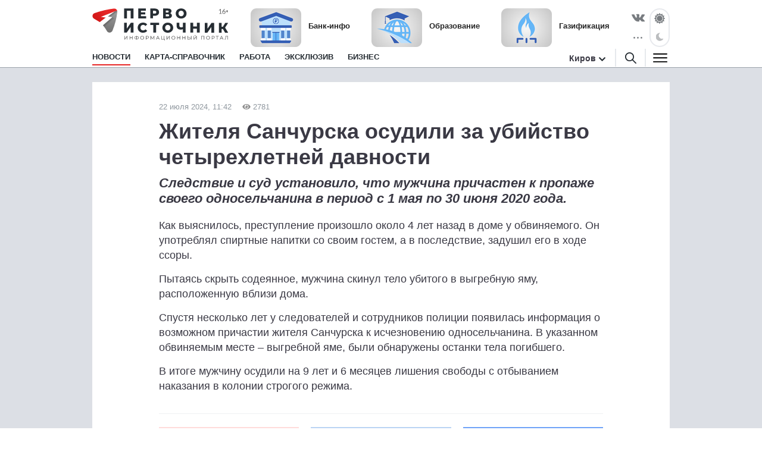

--- FILE ---
content_type: text/html; charset=utf-8
request_url: https://1istochnik.ru/news/145204
body_size: 8223
content:
<!DOCTYPE html><html lang="ru"><head><meta charset="UTF-8" /><meta content="origin" name="referrer" /><meta content="width=device-width, user-scalable=no" name="viewport" /><meta content="#e62626" name="msapplication-TileColor" /><meta content="#FFFFFF" name="theme-color" /><meta content="ru_RU" property="og:locale" /><meta content="website" property="og:type" /><link href="/site.webmanifest" rel="manifest" /><link crossorigin="" href="//mc.yandex.ru" rel="preconnect" /><link rel="preload" href="https://assets.1istochnik.ru/packs/css/site-6f3d4b25.css" as="style" type="text/css"><link rel="preload" href="https://assets.1istochnik.ru/packs/js/site-09172dc00dc5d2210722.js" as="script" type="text/javascript"><link rel="apple-touch-icon-precomposed" type="image/png" href="https://assets.1istochnik.ru/packs/media/images/site/favicon/apple-touch-icon-48095cef32519315df8b3a5eb7f5951f.png" sizes="180x180" /><link rel="icon" type="image/png" href="https://assets.1istochnik.ru/packs/media/images/site/favicon/android-chrome-192x192-4cac237fdbf354bbc28437a0787eaa79.png" sizes="192x192" /><link rel="icon" type="image/png" href="https://assets.1istochnik.ru/packs/media/images/site/favicon/favicon-32x32-af7a540b56b9150ab1d54290ca5cbc4c.png" sizes="32x32" /><link rel="icon" type="image/png" href="https://assets.1istochnik.ru/packs/media/images/site/favicon/favicon-16x16-061b2be1993aa81ca423c8684c604778.png" sizes="16x16" /><link rel="icon" type="image/svg" href="https://assets.1istochnik.ru/packs/media/images/site/favicon/favicon-ca8c96031086a7cb4a7e3707e1722dc9.svg" sizes="70x70" /><link rel="apple-touch-icon" type="image/png" href="https://assets.1istochnik.ru/packs/media/images/site/favicon/apple-touch-icon-48095cef32519315df8b3a5eb7f5951f.png" sizes="180x180" /><link rel="apple-touch-icon" type="image/png" href="https://assets.1istochnik.ru/packs/media/images/site/favicon/apple-touch-icon-57x57-a2ec3a91f3da78e60220eeb211cdfe72.png" sizes="57x57" /><link rel="apple-touch-icon" type="image/png" href="https://assets.1istochnik.ru/packs/media/images/site/favicon/apple-touch-icon-114x114-1c8fc031ef73b6e43f0b34fe003f1b43.png" sizes="114x114" /><link rel="apple-touch-icon" type="image/png" href="https://assets.1istochnik.ru/packs/media/images/site/favicon/apple-touch-icon-144x144-38aeff95a5dd32aa3bd361266f69af8b.png" sizes="144x144" /><link color="#e62626" href="https://assets.1istochnik.ru/packs/media/images/site/favicon/safari-pinned-tab-62b38f7326993fe6c7fec745bc8ab14f.svg" rel="mask-icon" /><meta name="csrf-param" content="authenticity_token" />
<meta name="csrf-token" content="vJlPNtvbN/376n8EW6kETHJiWnNVV68DRSQ/Kd0rligMNbdpVwzWbWJYDxSNtyPabOYm0dN/FIKcJXV30E5K4g==" /><title>Жителя Санчурска осудили за убийство четырехлетней давности</title>
<meta name="description" content="Следствие и суд установило, что мужчина причастен к пропаже своего односельчанина в период с 1 мая по 30 июня 2020 года.">
<link rel="canonical" href="https://1istochnik.ru/news/145204">
<meta property="og:title" content="Жителя Санчурска осудили за убийство четырехлетней давности">
<meta property="og:description" content="Следствие и суд установило, что мужчина причастен к пропаже своего односельчанина в период с 1 мая по 30 июня 2020 года.">
<meta property="og:type" content="article">
<meta property="og:url" content="https://1istochnik.ru/news/145204">
<meta name="twitter:title" content="Жителя Санчурска осудили за убийство четырехлетней давности">
<meta name="twitter:description" content="Следствие и суд установило, что мужчина причастен к пропаже своего односельчанина в период с 1 мая по 30 июня 2020 года.">
<meta name="twitter:card" content="summary">
<meta name="publish-date" content="2024-07-22T11:42:00+03:00"><link rel="alternate" type="application/rss+xml" title="RSS" href="/rss/all" /><link rel="stylesheet" media="all" href="https://assets.1istochnik.ru/packs/css/site-6f3d4b25.css" /><script src="https://assets.1istochnik.ru/packs/js/site-09172dc00dc5d2210722.js" defer="defer"></script></head><body data-theme="light"><script>window.ym_id = 41110154;

(function (m, e, t, r, i, k, a) {
    m[i] = m[i] || function () {
        (m[i].a = m[i].a || []).push(arguments)
    };
    m[i].l = 1 * new Date();
    k = e.createElement(t), a = e.getElementsByTagName(t)[0], k.async = 1, k.src = r, a.parentNode.insertBefore(k, a)
})
(window, document, "script", "https://mc.yandex.ru/metrika/tag.js", "ym");

ym(41110154, "init", {
    trackLinks: true,
    accurateTrackBounce: true
});</script><noscript><div><img alt="" src="https://mc.yandex.ru/watch/41110154" style="position:absolute; left:-9999px;" /></div></noscript><header data-controller="header" id="header"><div class="d-md-none" id="mobile-panel-fixed"><div class="panel-fixed-content header__content-mobile"><div class="container"><div class="row"><div class="col-12 d-flex"><a href="/"><img alt="" id="logo-mobile" src="https://assets.1istochnik.ru/packs/media/images/site/logo-white-mobile-708890c8360e2231bb23d9532d5b34f7.svg" /></a></div><div class="col-12 d-flex header-mobile__right-panel" data-controller="header-navigation"><div class="nav-btn nav-btn__search" data-action="click-&gt;header#showSearchBread"></div><div class="nav-btn nav-btn__bread" data-action="click-&gt;header#showMenuBread"></div></div></div></div></div></div><div id="desktop-panel-fixed"><div class="panel-fixed-content"><div class="container"><div class="row header__content"><div class="col-xl-5 col-lg-6 col-md-8 d-none d-md-block"><a href="/"><img alt="" class="logo light" src="https://assets.1istochnik.ru/packs/media/images/site/logo-41aa3b25838015634c5ec027799a1448.svg" /><img alt="" class="logo dark" src="https://assets.1istochnik.ru/packs/media/images/site/logo-for-dark-07bc8362bb735ceca5a70e96b3e0317c.svg" /></a></div><div class="col-xl-16 col-lg-16 col-md-13 col-24 d-none d-md-flex header-newsbox"><a href="https://1istochnik.ru/news/bank?utm_campaign=special&amp;utm_medium=element&amp;utm_source=1istochnik_ru" rel="nofollow noopener" target="_blank"><img alt="Банк-инфо" class="d-none d-lg-block" src="https://media.1istochnik.ru/attachments/istochnik/elements/15/155256/1743143587-f09502aa28.png" /><span>Банк-инфо</span></a><a href="https://1istochnik.ru/news/education?utm_campaign=special&amp;utm_medium=element&amp;utm_source=1istochnik_ru" rel="nofollow noopener" target="_blank"><img alt="Образование" class="d-none d-lg-block" src="https://media.1istochnik.ru/attachments/istochnik/elements/14/143175/1743143822-ac2e6f2eda.png" /><span>Образование</span></a><a href="https://1istochnik.ru/news/gasification?utm_campaign=special&amp;utm_medium=element&amp;utm_source=1istochnik_ru" rel="nofollow noopener" target="_blank"><img alt="Газификация" class="d-none d-lg-block" src="https://media.1istochnik.ru/attachments/istochnik/elements/9/90844/1743405539-1202e20a41.png" /><span>Газификация</span></a></div><div class="col-xl-3 col-lg-2 col-md-3 d-none d-md-flex justify-content-end"><div class="header-socialbox"><span class="socialbox-items"><a href="https://vk.com/pervo_istochnik" rel="nofollow noopener" target="_blank"><svg height="14px" viewBox="0 0 25 14.264" width="22px"><path d="M23.012,4.858c-2.525,3.358-2.8,3.046-.716,4.985a11.01,11.01,0,0,1,2.487,2.876,0.915,0.915,0,0,1-.925,1.471l-3.332.052a2.778,2.778,0,0,1-1.666-.508c-1.249-.859-2.421-3.085-3.332-2.8,0,0-.937.3-0.91,2.3a1,1,0,0,1-.2.664,1.124,1.124,0,0,1-.691.286h-1.5c-3.293.208-6.2-2.825-6.2-2.825A34.532,34.532,0,0,1,.066,1.532,0.59,0.59,0,0,1,.079.9,0.938,0.938,0,0,1,.82.647l3.567-.026A1.355,1.355,0,0,1,4.96.855a0.958,0.958,0,0,1,.313.417A25.986,25.986,0,0,0,6.614,4.058C7.914,6.739,8.8,7.195,9.308,6.922c0,0,.664-0.4.52-3.644A3.839,3.839,0,0,0,9.45,1.573a1.725,1.725,0,0,0-1.106-.559c-0.2-.026.13-0.5,0.559-0.7A8.125,8.125,0,0,1,12.013,0,6.933,6.933,0,0,1,13.771.17c1.237,0.3.82,1.445,0.82,4.2,0,0.885-.169,2.122.469,2.525,0.274,0.182.951,0.026,2.617-2.811a24.133,24.133,0,0,0,1.393-2.929A0.776,0.776,0,0,1,19.4.755,0.853,0.853,0,0,1,19.889.677l3.749-.026c1.132-.143,1.314.378,1.314,0.378C25.16,1.565,24.548,2.815,23.012,4.858Z" transform="translate(0.021 0.035)"></path></svg></a><a class="d-none d-xl-flex" href="https://max.ru/pervo_istochnik" rel="nofollow noopener" target="_blank"><svg height="19px" viewBox="0 0 1000 1000" width="23px"><path d="M508.211 878.328c-75.007 0-109.864-10.95-170.454-54.749-38.325 49.275-159.686 87.782-164.979 21.9 0-49.457-10.95-91.249-23.36-136.874-14.782-56.21-31.572-118.807-31.572-209.508 0-216.626 177.753-379.597 388.357-379.597 210.786 0 375.947 171.001 375.947 381.604.707 207.346-166.595 376.118-373.939 377.224zm3.102-571.585c-102.564-5.292-182.498 65.699-200.201 177.023-14.6 92.162 11.315 204.398 33.397 210.238 10.585 2.555 37.23-18.98 53.837-35.587a189.8 189.8 0 0 0 92.709 33.032c106.273 5.112 197.08-75.794 204.216-181.951 4.154-106.381-77.67-196.485-183.958-202.573v-.182z" fill="#fff" fill-rule="evenodd"></path></svg></a><a class="d-none d-xl-flex" href="https://t.me/+TomC97fcI9YyZGEy" rel="nofollow noopener" target="_blank"><svg height="19px" viewBox="0 0 23.002 18.674" width="23px"><path class="cls-1" d="M1.27,7.43,13.56,2.37C14.78,1.84,18.89.15,18.89.15s1.9-.74,1.74,1.06c-.05.74-.47,3.32-.89,6.12l-1.32,8.28s-.11,1.22-1,1.43-2.37-.74-2.63-.95-4-2.53-5.33-3.7a1,1,0,0,1,.05-1.68C11.4,9,13.67,6.8,15,5.43c.63-.64,1.27-2.11-1.37-.32l-7.44,5a3.15,3.15,0,0,1-2.43,0C2.22,9.7.37,9.07.37,9.07s-1.27-.79.9-1.64Z"></path></svg></a><div class="socialbox-popup"><span class="socialbox-popup__button"><svg data-pointer="" height="3px" viewBox="0 0 17.6 2.5" width="21px"><circle cx="13.8" cy="1.2" data-right="" r="1.2"></circle><circle cx="8.8" cy="1.2" data-center="" r="1.2"></circle><circle cx="3.8" cy="1.2" data-left="" r="1.2"></circle></svg></span><div class="socialbox-popup__content"><p>Читайте нас в соцсетях</p><a href="https://vk.com/pervo_istochnik" rel="nofollow noopener" target="_blank"><i class="icon-vk-real"></i><span>ВКонтакте</span></a><a href="https://ok.ru/pervoistochnik.kirov" rel="nofollow noopener" target="_blank"><i class="icon-ok-square"></i><span>Одноклассники</span></a><a href="https://t.me/+TomC97fcI9YyZGEy" rel="nofollow noopener" target="_blank"><i class="icon-telegram-square"></i><span>Телеграм</span></a><a href="https://zen.yandex.ru/1istochnik" rel="nofollow noopener" target="_blank"><i class="icon-dzen-square"></i><span>Яндекс Дзен</span></a></div></div></span></div><div class="header-themebox" data-controller="header-themebox"><span class="icon-themebox-sunday" data-action="click-&gt;header-themebox#setLight" title="Светлый режим"></span><span class="icon-themebox-nightday" data-action="click-&gt;header-themebox#setDark" title="Тёмный режим"></span></div></div></div><div class="row header-navigation" data-controller="header-navigation"><div class="overlay-popup" data-action="click-&gt;header#clickOverlay"></div><nav class="col-xl-19 col-lg-18 col-md-16"><ul class="header-navigation__menu"><li class="menu__item"><a class="menu__link active" aria-current="page" href="/"><span>Новости</span></a><div class="header-navigation__submenu"><div class="sel-inner-text"><ul class="col1-xl-5 header-navigation__submenu-list"><li><a class="menu__link" href="/news/tonnel_transsib"><span>Тоннель под Транссибом</span></a></li><li><a class="menu__link" href="/news/new_year"><span>Новый год</span></a></li><li><a class="menu__link" href="/news/society"><span>Общество</span></a></li><li><a class="menu__link" href="/news/incidents"><span>Происшествия</span></a></li><li><a class="menu__link" href="/news/interview"><span>Эксклюзив</span></a></li><li><a class="menu__link" href="/news/economy"><span>Бизнес</span></a></li><li><a class="menu__link" href="/news/politics"><span>Политика</span></a></li><li><a class="menu__link" href="/news/polezno_znat"><span>Полезно знать</span></a></li><li><a class="menu__link" href="/news/zhkh"><span>ЖКХ</span></a></li><li><a class="menu__link" href="/news/beauty"><span>Здоровье</span></a></li><li><a class="menu__link" href="/news/o_zhenskom"><span>О женском</span></a></li><li><a class="menu__link" href="/news/education"><span>Образование</span></a></li><li><a class="menu__link" href="/news/realty"><span>Недвижимость</span></a></li><li><a class="menu__link" href="/news/auto"><span>Авто</span></a></li><li><a class="menu__link" href="/news/world"><span>Россия и Мир</span></a></li><li><a class="menu__link" href="/news/horoscope"><span>Гороскоп</span></a></li><li><a class="menu__link" href="/news/pets"><span>Животные</span></a></li><li><a class="menu__link" href="/news/sport"><span>Спорт</span></a></li><li><a class="menu__link" href="/news/gasification"><span>Газификация</span></a></li><li><a class="menu__link" href="/news/my_business"><span>Мой бизнес</span></a></li><li><a class="menu__link" href="/news/tryd_kryt"><span>ТрудКрут</span></a></li><li><a class="menu__link" href="/news/bank"><span>Банк-инфо</span></a></li><li><a class="menu__link" href="/news/priyomnaya_kampaniya"><span>Приёмная кампания</span></a></li></ul></div></div></li><li class="menu__item"></li><li class="menu__item"><a class="menu__link" href="/map"><span>Карта-справочник</span></a></li><li class="menu__item d-none d-lg-block"><a class="menu__link" href="https://rabota.1istochnik.ru/" rel="nofollow noopener" target="_blank"><span>Работа</span></a></li><li class="menu__item d-none d-md-block"><a class="menu__link" href="/news/interview"><span>Эксклюзив</span></a></li><li class="menu__item d-none d-md-block"><a class="menu__link" href="/news/economy"><span>Бизнес</span></a></li></ul></nav><div class="header-navigation__right col-xl-5 col-lg-6 col-md-8 d-none d-md-flex vertical-center justify-content-end"><div class="header-citybox d-none d-md-block"><a class="header-citybox__city" href="javascript:;"><span>Киров</span></a><div class="header-citybox__select"><div class="box-content"><div class="box-content__title">Выбор города</div><a class="active" href="https://1istochnik.ru">Киров</a><a href="https://syktyvkar.1istochnik.ru">Сыктывкар</a></div></div></div><div class="header-nav-buttons"><div class="button-search" data-action="click-&gt;header#showSearchBread"><a href="/search"><i class="icon-search black"></i></a></div><div class="button-menu" data-action="click-&gt;header#showMenuBread"><i class="icon-menu dark"></i></div></div></div><div class="header-navigation-search-bread"><div class="navigation-bread__btn" data-action="click-&gt;header#closeSearchBread"></div><div class="rows"><div class="navigation-bread__searchbox"><form action="/search" method="get"><i class="icon-search black"></i><input name="q" placeholder="Введите слово для поиска" type="text" /><div class="searchbox-cancel"></div></form></div></div></div><div class="header-navigation-menu-bread"><div class="navigation-bread__header d-md-none"><div class="bread-header__title">МЕНЮ</div></div><div class="navigation-bread__btn" data-action="click-&gt;header#closeMenuBread"></div><div class="navigation-bread__content"><div class="rows" data-controller="collapse"><div class="navigation-bread__menu h-bread-menu-it1" data-collapse-target="tag"><a data-action="click-&gt;collapse#toggle" class="bread-menu__title active" aria-current="page" href="/">Новости</a><ul><li><a class="bread-menu__link" href="/news/tonnel_transsib"><span>Тоннель под Транссибом</span></a></li><li><a class="bread-menu__link" href="/news/new_year"><span>Новый год</span></a></li><li><a class="bread-menu__link" href="/news/society"><span>Общество</span></a></li><li><a class="bread-menu__link" href="/news/incidents"><span>Происшествия</span></a></li><li><a class="bread-menu__link" href="/news/interview"><span>Эксклюзив</span></a></li><li><a class="bread-menu__link" href="/news/economy"><span>Бизнес</span></a></li><li><a class="bread-menu__link" href="/news/politics"><span>Политика</span></a></li><li><a class="bread-menu__link" href="/news/polezno_znat"><span>Полезно знать</span></a></li><li><a class="bread-menu__link" href="/news/zhkh"><span>ЖКХ</span></a></li><li><a class="bread-menu__link" href="/news/beauty"><span>Здоровье</span></a></li><li><a class="bread-menu__link" href="/news/o_zhenskom"><span>О женском</span></a></li><li><a class="bread-menu__link" href="/news/education"><span>Образование</span></a></li><li><a class="bread-menu__link" href="/news/realty"><span>Недвижимость</span></a></li><li><a class="bread-menu__link" href="/news/auto"><span>Авто</span></a></li><li><a class="bread-menu__link" href="/news/world"><span>Россия и Мир</span></a></li><li><a class="bread-menu__link" href="/news/horoscope"><span>Гороскоп</span></a></li><li><a class="bread-menu__link" href="/news/pets"><span>Животные</span></a></li><li><a class="bread-menu__link" href="/news/sport"><span>Спорт</span></a></li><li><a class="bread-menu__link" href="/news/gasification"><span>Газификация</span></a></li><li><a class="bread-menu__link" href="/news/my_business"><span>Мой бизнес</span></a></li><li><a class="bread-menu__link" href="/news/tryd_kryt"><span>ТрудКрут</span></a></li><li><a class="bread-menu__link" href="/news/bank"><span>Банк-инфо</span></a></li><li><a class="bread-menu__link" href="/news/priyomnaya_kampaniya"><span>Приёмная кампания</span></a></li></ul></div><div class="navigation-bread__menu h-bread-menu-it2" data-collapse-target="tag"><a data-action="click-&gt;collapse#toggle" class="bread-menu__title" href="/map">Карта-справочник</a><ul><li><a class="bread-menu__link" href="/map/subrubrics/44796">Фитнес-центры</a></li><li><a class="bread-menu__link" href="/map/subrubrics/44786">Салоны красоты</a></li><li><a class="bread-menu__link" href="/map/subrubrics/43271">Ателье</a></li><li><a class="bread-menu__link" href="/map/subrubrics/43430">Стоматология</a></li><li><a class="bread-menu__link" href="/map/subrubrics/44777">Женская одежда</a></li><li><a class="bread-menu__link" href="/map/catalog">Все категории</a></li></ul></div><div class="navigation-bread__menu h-bread-menu-it3 d-md-none"><a class="bread-menu__title" href="https://rabota.1istochnik.ru/" rel="nofollow noopener" target="_blank">Работа</a></div><div class="navigation-bread__menu h-bread-menu-it3 d-md-none"><a class="bread-menu__title" href="/news/interview">Эксклюзив</a></div><div class="navigation-bread__menu h-bread-menu-it3 d-md-none"><a class="bread-menu__title" href="/news/economy">Бизнес</a></div><div class="navigation-bread__menu h-bread-menu-it3" data-collapse-target="tag"><div class="bread-menu__title" data-action="click-&gt;collapse#toggle">Обратная связь</div><ul><li><a class="bread-menu__link" href="/pages/agreement">Пользовательское соглашение</a></li><li><a class="bread-menu__link" href="/pages/information">Правовая информация</a></li><li><a class="bread-menu__link" href="/pages/contacts">Редакция</a></li><li><a class="bread-menu__link" href="/pages/partners">Рекламодателям</a></li><li><a class="bread-menu__link" href="/pages/comments">Публикация комментариев</a></li><li><a class="bread-menu__link" href="/pages/privacypolicy">Политика обработки персональных данных</a></li></ul></div></div><div class="rows navigation-bread-extra d-md-none d-block"><div class="bread-menu__city"><div class="bread-menu__title">Город</div><div><a class="active" href="https://1istochnik.ru"><i class="icon-menu-active"></i>Киров</a><a href="https://syktyvkar.1istochnik.ru"><i></i>Сыктывкар</a></div></div><div class="bread-menu__theme"><div class="bread-menu__title">Темы оформления</div><div class="themebox" data-controller="header-themebox"><div data-action="click-&gt;header-themebox#setLight" title="Светлый режим"><span class="icon-themebox-sunday"></span>Светлая</div><div data-action="click-&gt;header-themebox#setDark" title="Тёмный режим"><span class="icon-themebox-nightday"></span>Тёмная</div></div></div><div class="bread-menu__copy"><i class="icon-16plus"></i><p>Информационный портал «Первоисточник»<br />© 1istochnik, 2011 – 2026 гг.<br />Все права защищены</p></div><div class="bread-menu__social"><a href="https://vk.com/pervo_istochnik" rel="nofollow noopener" target="_blank"><i class="icon-vk"></i></a><a href="https://t.me/+TomC97fcI9YyZGEy" rel="nofollow noopener" target="_blank"><i class="icon-telegram"></i></a><a href="https://ok.ru/pervoistochnik.kirov" rel="nofollow noopener" target="_blank"><i class="icon-ok"></i></a><a href="https://zen.yandex.ru/1istochnik" rel="nofollow noopener" target="_blank"><i class="icon-dzen"></i></a><a href="https://max.ru/pervo_istochnik" rel="nofollow noopener" target="_blank"><i class="icon-max"></i></a></div></div></div></div></div></div></div></div></header><div class="wrapper"><script type="application/ld+json">{"@context":"http://schema.org","@type":"Article","headline":"Жителя Санчурска осудили за убийство четырехлетней давности","description":"Следствие и суд установило, что мужчина причастен к пропаже своего односельчанина в период с 1 мая по 30 июня 2020 года.","datePublished":"2024-07-22T11:42:00+03:00","dateModified":"2024-07-22T11:06:57+03:00","mainEntityOfPage":{"@type":"WebPage","@id":"https://1istochnik.ru/news/145204"},"author":{"@type":"Organization","name":"Первоисточник"},"publisher":{"@type":"Organization","name":"Первоисточник","logo":{"@type":"ImageObject","url":"https://1istochnik.ruhttps://assets.1istochnik.ru/packs/media/images/site/favicon/android-chrome-512x512-eba013ecd0ee68d8e6fbb1d1441d49dc.png"}}}</script><main class="pb-md-4"><div class="container"><div class="row bn-first-line"><div class="d-none col-sm-12 col-md-12 d-md-block"></div><div class="d-none col-sm-12 col-md-12 d-md-block"></div></div></div><div class="article-wrapper mt-0 mt-md-4 mt-lg-0"><div class="container"><div class="row"><div class="article col-xl-18 mt-md-4" data-controller="article-fancybox" itemscope="" itemtype="http://schema.org/NewsArticle"><div class="article__meta"><link href="https://1istochnik.ru/news/145204" itemprop="mainEntityOfPage url" /><meta content="Жителя Санчурска осудили за убийство четырехлетней давности" itemprop="headline name" /><meta content="Следствие и суд установило, что мужчина причастен к пропаже своего односельчанина в период с 1 мая по 30 июня 2020 года." itemprop="description" /><meta content="2024-07-22T11:42:00+03:00" itemprop="datePublished" /><meta content="2024-07-22T11:06:57+03:00" itemprop="dateModified" /><figure itemprop="publisher" itemscope="" itemtype="https://schema.org/Organization"><figure itemprop="logo" itemscope="" itemtype="https://schema.org/ImageObject"><link href="https://assets.1istochnik.ru/packs/media/images/site/favicon/android-chrome-512x512-eba013ecd0ee68d8e6fbb1d1441d49dc.png" itemprop="url image" /></figure><meta content="Первоисточник" itemprop="name" /><meta content="610000, Россия, Киров, ул. Московская, д. 40, офис 8" itemprop="address" /><meta content="+7 (8332) 712-712" itemprop="telephone" /><link content="https://1istochnik.ru" itemprop="url" /></figure><meta content="Общество, Происшествия" itemprop="keywords" /></div><div class="article__dateviewer">22 июля 2024, 11:42<i class="ico-viewed gray"></i>2781</div><div class="article__title"><h1>Жителя Санчурска осудили за убийство четырехлетней давности</h1></div><div class="article__subtitle"><h2>Следствие и суд установило, что мужчина причастен к пропаже своего односельчанина в период с 1 мая по 30 июня 2020 года.</h2></div><div class="article__box"><div class="article__content" itemprop="articleBody"> <p>Как выяснилось, преступление произошло около 4 лет назад в доме у обвиняемого. Он употреблял спиртные напитки со своим гостем, а в последствие, задушил его в ходе ссоры.</p> <p>Пытаясь скрыть содеянное, мужчина скинул тело убитого в выгребную яму, расположенную вблизи дома. </p> <p>Спустя несколько лет у следователей и сотрудников полиции появилась информация о возможном причастии жителя Санчурска к исчезновению односельчанина. В указанном обвиняемым месте – выгребной яме, были обнаружены останки тела погибшего.</p> <p>В итоге мужчину осудили на 9 лет и 6 месяцев лишения свободы с отбыванием наказания в колонии строгого режима.</p> </div></div><div class="row"><div class="col-24 col-md-8"><div class="article__dzen-share"><a href="https://zen.yandex.ru/1istochnik" rel="nofollow noopener" target="_blank"><div><p>Подписывайтесь на наш канал <span class="link-dzen">Яндекс Дзен</span></p><span class="btn">Подписаться</span></div><i class="icon-dzen2"></i></a></div></div><div class="col-24 col-md-8"><div class="article__telegram-share"><a href="https://t.me/+TomC97fcI9YyZGEy" rel="nofollow noopener" target="_blank"><div><p>Подписывайтесь на наш канал <span class="link-telegram">Телеграм</span></p><span class="btn">Подписаться</span></div><i class="icon-telegram"></i></a></div></div><div class="col-24 col-md-8"><div class="article__max-share"><a href="https://max.ru/pervo_istochnik" rel="nofollow noopener" target="_blank"><div><p>Подписывайтесь на наш канал <span class="link-max">MAX</span></p><span class="btn">Подписаться</span></div><i class="icon-max"></i></a></div></div></div><div class="article__tags"><p>Теги:<a href="/news/society">Общество</a><a href="/news/incidents">Происшествия</a></p></div></div><div class="col-xl-6 d-none d-xl-block"><div class="row news-sidebar-list"><div class="col-24 mt-4"><div class="bn-sliderbox" data-bn-type="news_sidebar" data-controller="bnbox-sliderbox"><div class="bnbox news-sidebar-bnbox" data-controller="bnbox"><a href="https://nbdbank.ru/dlya-chastnykh-lits/vklady/?erid=2SDnjeHL5sD&amp;utm_campaign=news_sidebar&amp;utm_medium=banner&amp;utm_source=1istochnik_ru" rel="nofollow noopener" target="_blank"><img alt="" class="lazyload" data-src="https://media.1istochnik.ru/attachments/istochnik/bns/9/90852/1763556910-9afd2a2523.gif" src="" /></a><div class="_tooltip-button" data-action="click-&gt;bnbox#toggleTooltip"></div><div class="_tooltip-text">Реклама. ПАО &quot;НБД-Банк&quot;. Генеральная лицензия № 1966. ИНН: 5200000222. erid: 2SDnjeHL5sD</div></div></div></div><div class="col-24 mt-4"><div class="bn-sliderbox" data-bn-type="news_sidebar" data-controller="bnbox-sliderbox"><div class="bnbox news-sidebar-bnbox" data-controller="bnbox"><a href="https://vk.com/kadry_krasotaprofi?utm_campaign=news_sidebar&amp;utm_medium=banner&amp;utm_source=1istochnik_ru" rel="nofollow noopener" target="_blank"><img alt="" class="lazyload" data-src="https://media.1istochnik.ru/attachments/istochnik/bns/15/158800/1734611658-a102790df7.gif" src="" /></a></div></div></div><div class="col-24 mt-4"><div class="bn-sliderbox" data-bn-type="news_sidebar" data-controller="bnbox-sliderbox"><div class="bnbox news-sidebar-bnbox" data-controller="bnbox"><a href="https://1istochnik.ru/map/subrubrics/43251?erid=Kra23Yhhn&amp;utm_campaign=news_sidebar&amp;utm_medium=banner&amp;utm_source=1istochnik_ru" rel="nofollow noopener" target="_blank"><img alt="" class="lazyload" data-src="https://media.1istochnik.ru/attachments/istochnik/bns/9/97552/1693549264-a386288de0.gif" src="" /></a><div class="_tooltip-button" data-action="click-&gt;bnbox#toggleTooltip"></div><div class="_tooltip-text">Реклама. ООО Первоисточник. ИНН 4345507889. erid: Kra23Yhhn</div></div><div class="bnbox news-sidebar-bnbox" data-controller="bnbox"><a href="https://1istochnik.ru/map/subrubrics/43184 ?erid=Kra23a1p3&amp;utm_campaign=news_sidebar&amp;utm_medium=banner&amp;utm_source=1istochnik_ru" rel="nofollow noopener" target="_blank"><img alt="" class="lazyload" data-src="https://media.1istochnik.ru/attachments/istochnik/bns/9/99985/1694166529-5ab3fc1d07.gif" src="" /></a><div class="_tooltip-button" data-action="click-&gt;bnbox#toggleTooltip"></div><div class="_tooltip-text">Реклама. ООО Первоисточник. ИНН 4345507889. erid: Kra23a1p3</div></div></div></div><div class="col-24 mt-4"><div class="bn-sliderbox" data-bn-type="news_sidebar" data-controller="bnbox-sliderbox"><div class="bnbox news-sidebar-bnbox" data-controller="bnbox"><a href="https://1istochnik.ru/news/160607?utm_campaign=news_sidebar&amp;utm_medium=banner&amp;utm_source=1istochnik_ru" rel="nofollow noopener" target="_blank"><img alt="" class="lazyload" data-src="https://media.1istochnik.ru/attachments/istochnik/bns/9/93397/1761224144-9f0a4cfa5c.gif" src="" /></a></div></div></div><div class="col-24 mt-4"><div class="bn-sliderbox" data-bn-type="news_sidebar" data-controller="bnbox-sliderbox"><div class="bnbox news-sidebar-bnbox" data-controller="bnbox"><a href="https://1istochnik.ru/map/subrubrics/43430?erid=Kra23xqiG&amp;utm_campaign=news_sidebar&amp;utm_medium=banner&amp;utm_source=1istochnik_ru" rel="nofollow noopener" target="_blank"><img alt="" class="lazyload" data-src="https://media.1istochnik.ru/attachments/istochnik/bns/10/106634/1692690821-e7967949c4.gif" src="" /></a><div class="_tooltip-button" data-action="click-&gt;bnbox#toggleTooltip"></div><div class="_tooltip-text">Реклама. ООО Первоисточник. ИНН 4345507889. erid: Kra23xqiG</div></div></div></div></div></div></div></div></div><div class="__news--article-footer" data-controller="news--article-footer" data-news--article-footer-article-value="145204"><img alt="" src="https://assets.1istochnik.ru/packs/media/images/site/spinner-78ed20970ae3577dcb0322c6a011eaee.svg" style="display: block; margin-left: auto; margin-right: auto;" /></div></main></div><footer id="footer"><span class="map-footer-btn" data-action="click-&gt;map-footer-btn#toggle" data-controller="map-footer-btn"></span><div class="container"><div class="row"><div class="col-24"><div class="row vertical-center"><div class="col-xl-5 col-lg-6 col-md-8 col-sm-12 col-6"><img alt="" class="footer-logo d-none d-sm-block" src="https://assets.1istochnik.ru/packs/media/images/site/logo-gray-b4864da422ca9e0b253de568d793a6d0.svg" /><img alt="" class="footer-logo-mini d-sm-none" src="https://assets.1istochnik.ru/packs/media/images/site/logo-mini-gray-mobile-2acd54eba1f2f920f3cad598e69fe280.svg" /></div><div class="col-xl-7 col-lg-8 col-md-10 col-sm-12 col-18 footer-copybox"><p>Информационный портал «Первоисточник»<br />© 1istochnik, 2011 – 2026 гг.<br />Все права защищены</p></div><div class="col-xl-4 col-lg-5 col-md-6 col-sm-24 footer-socialbox"><div><a href="https://vk.com/pervo_istochnik" rel="nofollow noopener" target="_blank"><i class="icon-vk-real"></i></a><a href="https://ok.ru/pervoistochnik.kirov" rel="nofollow noopener" target="_blank"><i class="icon-ok"></i></a><a href="https://zen.yandex.ru/1istochnik" rel="nofollow noopener" target="_blank"><i class="icon-dzen"></i></a><a href="https://max.ru/pervo_istochnik" rel="nofollow noopener" target="_blank"><i class="icon-max"></i></a></div></div></div><div class="row d-none d-md-block"><div class="col-xl-24"><div class="row footer-menubox"><div class="footer-menubox__t1"><a href="/"> Новости</a><ul><li><a href="/news/tonnel_transsib">Тоннель под Транссибом</a></li><li><a href="/news/new_year">Новый год</a></li><li><a href="/news/society">Общество</a></li><li><a href="/news/incidents">Происшествия</a></li><li><a href="/news/interview">Эксклюзив</a></li><li><a href="/news/economy">Бизнес</a></li></ul></div><div class="footer-menubox__t2"><a href="/map"> Карта-справочник</a><ul><li><a href="/map/subrubrics/44796">Фитнес-центры</a></li><li><a href="/map/subrubrics/44786">Салоны красоты</a></li><li><a href="/map/subrubrics/43271">Ателье</a></li><li><a href="/map/subrubrics/43430">Стоматология</a></li><li><a href="/map/subrubrics/44777">Женская одежда</a></li><li><a href="/map/catalog">Все категории</a></li></ul></div></div></div></div></div></div><div class="row footer-advanced f-bottom-end"><div class="col-xl-20 col-md-20 col-lg-20 d-flex vertical-center footer-advanced__left"><i class="icon-16plus"></i><ul class="d-flex"><li><a href="/pages/agreement">Пользовательское соглашение</a></li><li><a href="/pages/information">Правовая информация</a></li><li><a href="/pages/contacts">Редакция</a></li><li><a href="/pages/partners">Рекламодателям</a></li><li><a href="/pages/comments">	Публикация комментариев</a></li><li><a href="/pages/privacypolicy">Политика обработки персональных данных</a></li></ul></div><div class="col-xl-4 col-md-4 col-lg-4 d-flex vertical-center footer-advanced__right"><div class="footer-advanced__counter d-flex vertical-center"><!--Yandex.Metrika informer--><a href="https://metrika.yandex.ru/stat/?id=41110154&amp;amp;from=informer" rel="nofollow noopener" style="padding-top: 9px; padding-bottom: 9px;" target="_blank"><img alt="Яндекс.Метрика" class="ym-advanced-informer" data-cid="41110154" data-lang="ru" src="//informer.yandex.ru/informer/41110154/3_0_FFFFFFFF_EFEFEFFF_0_pageviews" style="width:88px; height:31px; border:0;" title="Яндекс.Метрика: данные за сегодня (просмотры, визиты и уникальные посетители)" /></a><!--/Yandex.Metrika informer--></div></div></div></div></footer><span id="back-to-top"></span></body></html>